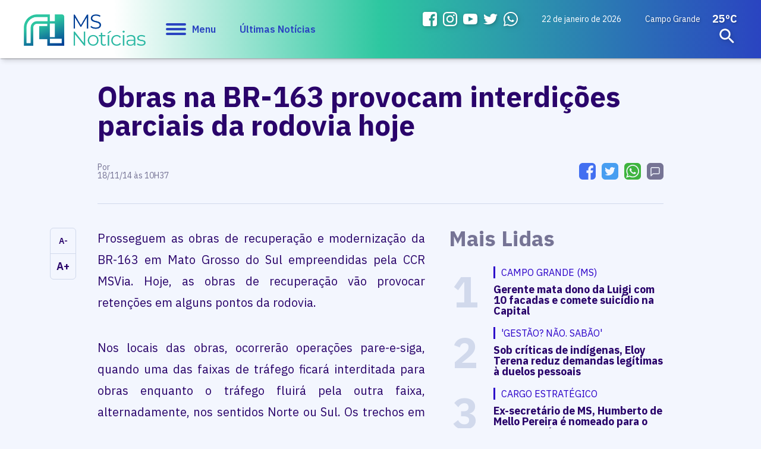

--- FILE ---
content_type: text/html; charset=utf-8
request_url: https://www.msnoticias.com.br/editorias/interior-mato-grosso-sul/obras-na-br-163-provocam-interdicoes-parciais-da-rodovia-hoje/47199/
body_size: 15241
content:
<!DOCTYPE html PUBLIC "-//W3C//DTD XHTML 1.0 Transitional//EN" "http://www.w3.org/TR/xhtml1/DTD/xhtml1-transitional.dtd"><html xmlns="http://www.w3.org/1999/xhtml"><head><title>Obras na BR-163 provocam interdições parciais da rodovia hoje  - MS Notícias</title>
<meta name="title" content="Obras na BR-163 provocam interdições parciais da rodovia hoje " /><link rel="canonical" href="https://www.msnoticias.com.br/editorias/interior-mato-grosso-sul/obras-na-br-163-provocam-interdicoes-parciais-da-rodovia-hoje/47199/" /><link rel="amphtml" href="https://www.msnoticias.com.br/noticia/amp/47199/obras-na-br-163-provocam-interdicoes-parciais-da-rodovia-hoje/" /><meta property="og:title" content="Obras na BR-163 provocam interdições parciais da rodovia hoje "/><meta property="og:image" content="https://www.msnoticias.com.br/application/themes/msnoticias.com.br/gfx/img-padrao.jpg"/><meta property="og:description" content=" Prosseguem as obras de recuperação e modernização da BR-163 em Mato Grosso do Sul empreendidas pela CCR MSVia. Hoje, as obras de recuperação vão provocar retenções em alguns pontos da rodovia. 
 Nos locais das obras,..."/><meta name="twitter:card" content="summary_large_image"><meta name="twitter:creator" content="@ms_jornal"><meta name="twitter:title" content="Obras na BR-163 provocam interdições parciais da rodovia hoje "><meta name="twitter:description" content=" Prosseguem as obras de recuperação e modernização da BR-163 em Mato Grosso do Sul empreendidas pela CCR MSVia. Hoje, as obras de recuperação vão provocar retenções em alguns pontos da rodovia. 
 Nos locais das obras,..."><meta name="twitter:image" content="https://www.msnoticias.com.br/application/themes/msnoticias.com.br/gfx/img-padrao.jpg"><meta property="fb:admins" content="1947911722026211"/><meta property="fb:admins" content="100005128845077"/><meta name="author" content="https://www.dothnews.com.br" /><meta name="owner" content="dothcom@dothcom.net" /><meta name="robots" content="index,follow"><meta http-equiv="Content-Language" content="pt-br" /><meta http-equiv="Content-Type" content="text/html; charset=utf-8" /><meta charset="UTF-8"><meta name="viewport" content="width=device-width, initial-scale=1, maximum-scale=1, user-scalable=no"><meta name="google-site-verification" content="0iNalQUftv0fC2zG1_zxHZ1pDucFxMmOhN4YG3DZb2M" /><meta name="apple-mobile-web-app-status-bar-style" content="black" /><meta name="apple-mobile-web-app-capable" content="yes" /><base href="https://www.msnoticias.com.br/" /><meta property="fb:pages" content="1400831083470263" /><link rel="apple-touch-icon" sizes="57x57" href="//www.msnoticias.com.br/application/themes/msnoticias.com.br/gfx/favicon-v2/apple-icon-57x57.png"><link rel="apple-touch-icon" sizes="60x60" href="//www.msnoticias.com.br/application/themes/msnoticias.com.br/gfx/favicon-v2/apple-icon-60x60.png"><link rel="apple-touch-icon" sizes="72x72" href="//www.msnoticias.com.br/application/themes/msnoticias.com.br/gfx/favicon-v2/apple-icon-72x72.png"><link rel="apple-touch-icon" sizes="76x76" href="//www.msnoticias.com.br/application/themes/msnoticias.com.br/gfx/favicon-v2/apple-icon-76x76.png"><link rel="apple-touch-icon" sizes="114x114" href="//www.msnoticias.com.br/application/themes/msnoticias.com.br/gfx/favicon-v2/apple-icon-114x114.png"><link rel="apple-touch-icon" sizes="120x120" href="//www.msnoticias.com.br/application/themes/msnoticias.com.br/gfx/favicon-v2/apple-icon-120x120.png"><link rel="apple-touch-icon" sizes="144x144" href="//www.msnoticias.com.br/application/themes/msnoticias.com.br/gfx/favicon-v2/apple-icon-144x144.png"><link rel="apple-touch-icon" sizes="152x152" href="//www.msnoticias.com.br/application/themes/msnoticias.com.br/gfx/favicon-v2/apple-icon-152x152.png"><link rel="apple-touch-icon" sizes="180x180" href="//www.msnoticias.com.br/application/themes/msnoticias.com.br/gfx/favicon-v2/apple-icon-180x180.png"><link rel="icon" type="image/png" sizes="192x192"  href="//www.msnoticias.com.br/application/themes/msnoticias.com.br/gfx/favicon-v2/android-icon-192x192.png"><link rel="icon" type="image/png" sizes="32x32" href="//www.msnoticias.com.br/application/themes/msnoticias.com.br/gfx/favicon-v2/favicon-32x32.png"><link rel="icon" type="image/png" sizes="96x96" href="//www.msnoticias.com.br/application/themes/msnoticias.com.br/gfx/favicon-v2/favicon-96x96.png"><link rel="icon" type="image/png" sizes="16x16" href="//www.msnoticias.com.br/application/themes/msnoticias.com.br/gfx/favicon-v2/favicon-16x16.png"><link href="//www.msnoticias.com.br/application/themes/msnoticias.com.br/gfx/favicon-v2/iphone5_splash.png" media="(device-width: 320px) and (device-height: 568px) and (-webkit-device-pixel-ratio: 2)" rel="apple-touch-startup-image" /><link href="//www.msnoticias.com.br/application/themes/msnoticias.com.br/gfx/favicon-v2/iphone6_splash.png" media="(device-width: 375px) and (device-height: 667px) and (-webkit-device-pixel-ratio: 2)" rel="apple-touch-startup-image" /><link href="//www.msnoticias.com.br/application/themes/msnoticias.com.br/gfx/favicon-v2/iphoneplus_splash.png" media="(device-width: 621px) and (device-height: 1104px) and (-webkit-device-pixel-ratio: 3)" rel="apple-touch-startup-image" /><link href="//www.msnoticias.com.br/application/themes/msnoticias.com.br/gfx/favicon-v2/iphonex_splash.png" media="(device-width: 375px) and (device-height: 812px) and (-webkit-device-pixel-ratio: 3)" rel="apple-touch-startup-image" /><link href="//www.msnoticias.com.br/application/themes/msnoticias.com.br/gfx/favicon-v2/iphonexr_splash.png" media="(device-width: 414px) and (device-height: 896px) and (-webkit-device-pixel-ratio: 2)" rel="apple-touch-startup-image" /><link href="//www.msnoticias.com.br/application/themes/msnoticias.com.br/gfx/favicon-v2/iphonexsmax_splash.png" media="(device-width: 414px) and (device-height: 896px) and (-webkit-device-pixel-ratio: 3)" rel="apple-touch-startup-image" /><link href="//www.msnoticias.com.br/application/themes/msnoticias.com.br/gfx/favicon-v2/ipad_splash.png" media="(device-width: 768px) and (device-height: 1024px) and (-webkit-device-pixel-ratio: 2)" rel="apple-touch-startup-image" /><link href="//www.msnoticias.com.br/application/themes/msnoticias.com.br/gfx/favicon-v2/ipadpro1_splash.png" media="(device-width: 834px) and (device-height: 1112px) and (-webkit-device-pixel-ratio: 2)" rel="apple-touch-startup-image" /><link href="//www.msnoticias.com.br/application/themes/msnoticias.com.br/gfx/favicon-v2/ipadpro3_splash.png" media="(device-width: 834px) and (device-height: 1194px) and (-webkit-device-pixel-ratio: 2)" rel="apple-touch-startup-image" /><link href="//www.msnoticias.com.br/application/themes/msnoticias.com.br/gfx/favicon-v2/ipadpro2_splash.png" media="(device-width: 1024px) and (device-height: 1366px) and (-webkit-device-pixel-ratio: 2)" rel="apple-touch-startup-image" /><meta name="msapplication-TileColor" content="#f3f6fe"><meta name="msapplication-TileImage" content="//www.msnoticias.com.br/application/themes/msnoticias.com.br/gfx/favicon-v2/ms-icon-144x144.png"><meta name="theme-color" content="#f3f6fe"><script type="text/javascript">SITE_URL = 'https://www.msnoticias.com.br/';STATIC_URL = 'https://www.msnoticias.com.br/application/themes/msnoticias.com.br/';CDN_URL = 'https://cdn.msnoticias.com.br/';CSRF_NAME = 'csrf_test_name';CSRF_HASH = 'd619a1ccf89f9ab2c1f1679098348963';var tmp_id = '';</script><link href="https://www.msnoticias.com.br/application/themes/msnoticias.com.br/gfx/faviconv2.ico" rel="SHORTCUT ICON" type="image/x-icon" /><!--BLOCO DE HEAD ADICIONAL--><!--CSS--><link rel="stylesheet" type="text/css" href="https://www.msnoticias.com.br/application/themes/msnoticias.com.br/css/padrao_v1560.css" media="all" /><link rel="stylesheet" type="text/css" href="//www.msnoticias.com.br/application/themes/msnoticias.com.br/js/fancybox-3.5.7/dist/jquery.fancybox.min.css"><style>.dv_carregar_noticias{min-height: 1px;}</style>
<style>
.dn_noticiasRelacionadas div.area{
	width: 300px;
}
.dn_noticiasRelacionadas div.area small a h3{
	display:block;
	margin-top:20px!important;
}
</style>
<!-- JS --><script src="https://www.msnoticias.com.br/application/themes/msnoticias.com.br/js/jquery-2.1.4.min.js"></script><script type="text/javascript" src="//www.msnoticias.com.br/application/themes/msnoticias.com.br/js/fancybox-3.5.7/dist/jquery.fancybox.min.js"></script><script async defer src="https://www.msnoticias.com.br/application/themes/msnoticias.com.br/js/jquery.validate.min.js"></script><script async defer src="https://www.msnoticias.com.br/application/themes/msnoticias.com.br/js/jquery.maskedinput.min.js"></script><script async defer src="https://www.msnoticias.com.br/application/themes/msnoticias.com.br/js/swfobject.js"></script><script async defer src="https://www.msnoticias.com.br/application/themes/msnoticias.com.br/js/jquery-ui/jquery.ui.widget.min.js"></script><script async defer src="https://www.msnoticias.com.br/application/themes/msnoticias.com.br/js/fileupload/jquery.iframe-transport.js"></script><script async defer src="https://www.msnoticias.com.br/application/themes/msnoticias.com.br/js/padrao_v1560.js"></script><script async defer src="https://apis.google.com/js/platform.js"></script><script>!function(d,s,id){var js,fjs=d.getElementsByTagName(s)[0],p=/^http:/.test(d.location)?'http':'https';if(!d.getElementById(id)){js=d.createElement(s);js.id=id;js.src=p+'://platform.twitter.com/widgets.js';fjs.parentNode.insertBefore(js,fjs);}}(document, 'script', 'twitter-wjs');</script>
	<script src="https://www.msnoticias.com.br/application/themes/msnoticias.com.br/js/jquery.appear.js?v=1560"></script>
<script async src="https://pagead2.googlesyndication.com/pagead/js/adsbygoogle.js?client=ca-pub-5602600575625288" crossorigin="anonymous"></script></head><body class="bodyTag"><a href="javascript:void(0);" class="fechaMenu"></a><!-- <script>

(function(i,s,o,g,r,a,m){i['GoogleAnalyticsObject']=r;i[r]=i[r]||function(){
(i[r].q=i[r].q||[]).push(arguments)},i[r].l=1*new Date();a=s.createElement(o),
m=s.getElementsByTagName(o)[0];a.async=1;a.src=g;m.parentNode.insertBefore(a,m)
})(window,document,'script','//www.google-analytics.com/analytics.js','ga');
ga('create', 'UA-58794115-1', 'auto');
ga('send', 'pageview');

</script> -->

<!-- Global site tag (gtag.js) - Google Analytics -->
<script async src="https://www.googletagmanager.com/gtag/js?id=UA-58794115-1"></script>
<script>

  window.dataLayer = window.dataLayer || [];
  function gtag(){dataLayer.push(arguments);}
  gtag('js', new Date());

  gtag('config', 'UA-58794115-1');
  gtag('config', 'G-MT19B5GKWC');

</script>

<!-- Google Tag Manager -->
<noscript><iframe src="//www.googletagmanager.com/ns.html?id=GTM-NCCHN8"
height="0" width="0" loading="lazy" style="display:none;visibility:hidden"></iframe></noscript>
<script>

(function(w,d,s,l,i){w[l]=w[l]||[];w[l].push({'gtm.start':
new Date().getTime(),event:'gtm.js'});var f=d.getElementsByTagName(s)[0],
j=d.createElement(s),dl=l!='dataLayer'?'&l='+l:'';j.async=true;j.src=
'//www.googletagmanager.com/gtm.js?id='+i+dl;f.parentNode.insertBefore(j,f);
})(window,document,'script','dataLayer','GTM-NCCHN8');

</script>
<!-- End Google Tag Manager --><div id="fb-root"></div>
<script async defer crossorigin="anonymous" src="https://connect.facebook.net/pt_BR/sdk.js#xfbml=1&version=v7.0" nonce="mNQWumkl"></script>
<header id="topo"><div class="container left middle"><div class="grid_1-5 left middle"><h1 class="logo"><a href="https://www.msnoticias.com.br/" class="logoMs" title="MS Notícias"><img src="https://www.msnoticias.com.br/application/themes/msnoticias.com.br/gfx/logo-ms-noticias.png" alt="MS Notícias"></a></h1><a href="javascript:void(0);" class="menuIcon"><div><span></span></div>Menu</a><a href="/ultimas-noticias/" class="ultNoticias">Últimas Notícias</a></div><div class="grid_1-5 right middle"><ul class="midiasTopo"><li><a href="https://www.facebook.com/msnoticiasonline/" target="_blank" class="face"><svg viewBox="0 0 20 20"><path fill-rule="evenodd" clip-rule="evenodd" d="M16.996,0H3C1.344,0,0,1.343,0,3v14c0,1.657,1.344,3,3,3h8v-8H9V9h2V8c0-2.575,1.7-5,3.996-5C16.096,3,16,3,17,3v3h-1.004C14.748,6,14,6.749,14,8v1h2.996l-1,3H14v8h2.996C18.652,20,20,18.657,20,17V3C20,1.343,18.652,0,16.996,0z"></path></svg></a></li><li><a href="https://www.instagram.com/msnoticias.site/" target="_blank" class="instagram"><svg viewBox="0 123.305 595.279 595.268"><path d="M492.237,262.065c0,19.728-15.994,35.717-35.717,35.717    c-19.724,0-35.718-15.989-35.718-35.717c0-19.728,15.994-35.717,35.718-35.717C476.247,226.349,492.237,242.338,492.237,262.065z     M297.64,520.157c-54.793,0-99.212-44.419-99.212-99.212c0-54.794,44.418-99.212,99.212-99.212s99.212,44.418,99.212,99.212    C396.852,475.738,352.434,520.157,297.64,520.157z M297.64,268.102c-84.413,0-152.843,68.43-152.843,152.843    c0,84.413,68.43,152.843,152.843,152.843s152.843-68.43,152.843-152.843C450.483,336.532,382.053,268.102,297.64,268.102z     M297.64,176.936c79.475,0,88.888,0.302,120.27,1.735c29.021,1.325,44.781,6.171,55.269,10.25    c13.892,5.399,23.807,11.85,34.224,22.267c10.418,10.413,16.868,20.328,22.268,34.224c4.074,10.487,8.925,26.249,10.25,55.268    c1.433,31.387,1.734,40.8,1.734,120.274c0,79.475-0.302,88.888-1.734,120.271c-1.325,29.02-6.172,44.78-10.25,55.268    c-5.399,13.892-11.85,23.807-22.268,34.224c-10.412,10.418-20.328,16.868-34.224,22.268c-10.487,4.074-26.248,8.925-55.269,10.25    c-31.382,1.433-40.795,1.734-120.27,1.734c-79.479,0-88.892-0.302-120.274-1.734c-29.02-1.325-44.78-6.171-55.268-10.25    c-13.892-5.399-23.807-11.85-34.225-22.268c-10.412-10.412-16.867-20.327-22.267-34.224c-4.074-10.487-8.925-26.248-10.25-55.268    c-1.433-31.388-1.735-40.801-1.735-120.271c0-79.474,0.303-88.887,1.735-120.274c1.325-29.02,6.171-44.781,10.25-55.268    c5.399-13.891,11.85-23.806,22.267-34.224c10.413-10.417,20.328-16.868,34.225-22.267c10.487-4.074,26.248-8.925,55.268-10.25    C208.753,177.238,218.165,176.936,297.64,176.936z M297.64,123.305c-80.832,0-90.971,0.344-122.716,1.791    c-31.68,1.447-53.319,6.479-72.247,13.836c-19.575,7.604-36.173,17.784-52.72,34.331c-16.547,16.547-26.728,33.146-34.331,52.72    c-7.357,18.933-12.39,40.567-13.836,72.248C0.344,329.974,0,340.112,0,420.945c0,80.832,0.344,90.971,1.79,122.716    c1.446,31.68,6.479,53.314,13.836,72.247c7.604,19.575,17.784,36.173,34.331,52.72s33.145,26.723,52.72,34.331    c18.933,7.357,40.567,12.39,72.247,13.836c31.745,1.446,41.884,1.79,122.716,1.79c80.833,0,90.971-0.344,122.716-1.79    c31.681-1.446,53.315-6.479,72.248-13.836c19.574-7.608,36.172-17.784,52.719-34.331s26.723-33.145,34.331-52.72    c7.357-18.933,12.39-40.567,13.836-72.247c1.446-31.745,1.79-41.884,1.79-122.716c0-80.833-0.344-90.971-1.79-122.716    c-1.446-31.68-6.479-53.315-13.836-72.248c-7.608-19.574-17.783-36.172-34.331-52.72c-16.547-16.547-33.145-26.722-52.719-34.331    c-18.933-7.357-40.567-12.389-72.248-13.836C388.611,123.649,378.473,123.305,297.64,123.305z"></path></svg></a></li><li><a href="https://www.youtube.com/@sitemsnoticias" target="_blank" class="youtube"><svg xmlns="http://www.w3.org/2000/svg" width="24" height="24" viewBox="0 0 24 24"><path d="M19.615 3.184c-3.604-.246-11.631-.245-15.23 0-3.897.266-4.356 2.62-4.385 8.816.029 6.185.484 8.549 4.385 8.816 3.6.245 11.626.246 15.23 0 3.897-.266 4.356-2.62 4.385-8.816-.029-6.185-.484-8.549-4.385-8.816zm-10.615 12.816v-8l8 3.993-8 4.007z"/></svg></a></li><li><a href="https://twitter.com/msnoticias_ms" target="_blank" class="twitter"><svg viewBox="0 0 20 20"><path d="M17.959,6.237c0.008,0.16,0.012,0.325,0.012,0.488c0,5.005-4.129,10.774-11.682,10.774c-2.318,0-4.479-0.626-6.296-1.7c0.321,0.037,0.649,0.053,0.98,0.053c1.924,0,3.696-0.605,5.097-1.621c-1.797-0.03-3.313-1.126-3.834-2.629c0.251,0.046,0.507,0.067,0.771,0.067c0.377,0,0.738-0.049,1.082-0.134c-1.879-0.347-3.295-1.88-3.295-3.713c0-0.017,0-0.032,0.002-0.049C1.349,8.06,1.982,8.229,2.655,8.25c-1.1-0.681-1.827-1.839-1.827-3.151c0-0.696,0.205-1.345,0.558-1.905C3.411,5.484,6.437,6.99,9.848,7.152c-0.067-0.28-0.104-0.571-0.104-0.865c0-2.092,1.837-3.787,4.107-3.787c1.18,0,2.248,0.461,2.996,1.196c0.936-0.168,1.816-0.484,2.607-0.916C19.15,3.663,18.5,4.404,17.648,4.872c0.832-0.092,1.623-0.294,2.359-0.596C19.459,5.035,18.762,5.702,17.959,6.237z"></path></svg></a></li><li><a href="https://api.whatsapp.com/send?phone=5567993098172" target="_blank" class="whats"><svg viewBox="0 0 512 512"><path d="m435.921875 74.351562c-48.097656-47.917968-112.082031-74.3242182-180.179687-74.351562-67.945313 0-132.03125 26.382812-180.445313 74.289062-48.5 47.988282-75.234375 111.761719-75.296875 179.339844v.078125.046875c.0078125 40.902344 10.753906 82.164063 31.152344 119.828125l-30.453125 138.417969 140.011719-31.847656c35.460937 17.871094 75.027343 27.292968 114.933593 27.308594h.101563c67.933594 0 132.019531-26.386719 180.441406-74.296876 48.542969-48.027343 75.289062-111.71875 75.320312-179.339843.019532-67.144531-26.820312-130.882813-75.585937-179.472657zm-180.179687 393.148438h-.089844c-35.832032-.015625-71.335938-9.011719-102.667969-26.023438l-6.621094-3.59375-93.101562 21.175782 20.222656-91.90625-3.898437-6.722656c-19.382813-33.425782-29.625-70.324219-29.625-106.71875.074218-117.800782 96.863281-213.75 215.773437-213.75 57.445313.023437 111.421875 22.292968 151.984375 62.699218 41.175781 41.03125 63.84375 94.710938 63.824219 151.152344-.046875 117.828125-96.855469 213.6875-215.800781 213.6875zm0 0"/><path d="m186.152344 141.863281h-11.210938c-3.902344 0-10.238281 1.460938-15.597656 7.292969-5.363281 5.835938-20.476562 19.941406-20.476562 48.628906s20.964843 56.40625 23.886718 60.300782c2.925782 3.890624 40.46875 64.640624 99.929688 88.011718 49.417968 19.421875 59.476562 15.558594 70.199218 14.585938 10.726563-.96875 34.613282-14.101563 39.488282-27.714844s4.875-25.285156 3.414062-27.722656c-1.464844-2.429688-5.367187-3.886719-11.214844-6.800782-5.851562-2.917968-34.523437-17.261718-39.886718-19.210937-5.363282-1.941406-9.261719-2.914063-13.164063 2.925781-3.902343 5.828125-15.390625 19.3125-18.804687 23.203125-3.410156 3.894531-6.824219 4.382813-12.675782 1.464844-5.851562-2.925781-24.5-9.191406-46.847656-29.050781-17.394531-15.457032-29.464844-35.167969-32.878906-41.003906-3.410156-5.832032-.363281-8.988282 2.570312-11.898438 2.628907-2.609375 6.179688-6.179688 9.105469-9.582031 2.921875-3.40625 3.753907-5.835938 5.707031-9.726563 1.949219-3.890625.972657-7.296875-.488281-10.210937-1.464843-2.917969-12.691406-31.75-17.894531-43.28125h.003906c-4.382812-9.710938-8.996094-10.039063-13.164062-10.210938zm0 0"/></svg></a></li></ul><small class="data">22 de janeiro de 2026 </small>


	<div class="climaTempo">
		<span>Campo Grande</span>
		<strong>25ºC</strong>
	</div>

 <form action="https://www.msnoticias.com.br/busca/" class="formBusca"><a href="javascript:void(0);" class="buscarMascara"></a><fieldset><input type="text" class="inputText" placeholder="Pesquisar..." name="q" value=""  autocomplete="off" /><div class="buscaBt"><input type="submit" class="buscaBt" value="ok"><svg viewBox="0 0 24 24"><path d="M15.5 14h-.79l-.28-.27c1.2-1.4 1.82-3.31 1.48-5.34-.47-2.78-2.79-5-5.59-5.34-4.23-.52-7.79 3.04-7.27 7.27.34 2.8 2.56 5.12 5.34 5.59 2.03.34 3.94-.28 5.34-1.48l.27.28v.79l4.25 4.25c.41.41 1.08.41 1.49 0 .41-.41.41-1.08 0-1.49L15.5 14zm-6 0C7.01 14 5 11.99 5 9.5S7.01 5 9.5 5 14 7.01 14 9.5 11.99 14 9.5 14z"/></svg></div></fieldset></form></div></div></header><nav class="menuPrincipal"><ul><a href="javascript:void(0);" class="menuIcon negativo"><div><span></span></div>Fechar</a><li><a  href="https://www.msnoticias.com.br/pagina-inicial/" title="" class="aMaster">Início</a></li><li><a  href="https://www.msnoticias.com.br/ultimas-noticias/" title="" class="aMaster">Últimas Notícias</a></li><li><strong>Editorias</strong><ul><li><a  href="https://www.msnoticias.com.br/editorias/politica-mato-grosso-sul/" title="Política">Política</a></li><li><a  href="https://www.msnoticias.com.br/policia/" title="Polícia">Polícia</a></li><li><a  href="https://www.msnoticias.com.br/editorias/noticias-campo-grande-ms/" title="Campo Grande">Campo Grande</a></li><li><a  href="https://www.msnoticias.com.br/editorias/interior-mato-grosso-sul/" title="Interior">Interior</a></li><li><a  href="https://www.msnoticias.com.br/editorias/economia-mato-grosso-sul/" title="Economia">Economia</a></li><li><a  href="https://www.msnoticias.com.br/esportes/" title="Esportes">Esportes</a></li><li><a  href="https://www.msnoticias.com.br/variedades/" title="Variedades">Variedades</a></li><li><a  href="https://www.msnoticias.com.br/editorias/noticias-brasil-mundo/" title="Brasil e Mundo">Brasil e Mundo</a></li><li><a  href="https://www.msnoticias.com.br/editorias/geral-ms-noticias/" title="Geral">Geral</a></li><li><a  href="https://www.msnoticias.com.br/editorias/entrevista-da-semana/" title="Entrevista da Semana">Entrevista da Semana</a></li><li><a  href="https://www.msnoticias.com.br/tvms/" title="TV MS">TV MS</a></li><li><a  href="https://www.msnoticias.com.br/editorias/agronegocios/" title="Agronegócios">Agronegócios</a></li><li><a  href="https://www.msnoticias.com.br/culinaria-do-dia/" title="Culinária do Dia">Culinária do Dia</a></li><li><a target="_blank" href="https://br.jooble.org/vagas-de-emprego-ofertas/Mato-Grosso-do-Sul" title="Vagas em Campo Grande">Vagas em Campo Grande</a></li></ul></li><li><a  href="https://www.msnoticias.com.br/atendimento/" title="Vagas em Campo Grande" class="aMaster">Nos envie um e-mail</a></li><li><a  href="https://www.msnoticias.com.br/eleicoes/" title="Vagas em Campo Grande" class="aMaster">Eleições</a></li><li><a  href="https://www.msnoticias.com.br/colunas/" title="Vagas em Campo Grande" class="aMaster">Colunistas</a></li><li><strong>Institucional</strong><ul><li><a href="https://www.msnoticias.com.br/canal/expediente/">Expediente</a></li><li><a href="https://www.msnoticias.com.br/midiakit/">Midia Kit</a></li><li><a href="https://www.msnoticias.com.br/atendimento/">Nos envie um e-mail</a></li><li><a href="https://www.msnoticias.com.br/canal/eleicoes/">Eleições</a></li><li><a href="https://www.msnoticias.com.br/tvms/">TV MS</a></li></ul></li><li><strong>Midias Sociais</strong><ul><li><a href="https://www.facebook.com/msnoticiasonline/" target="_blank" class="face"><svg viewBox="0 0 20 20"><path fill-rule="evenodd" clip-rule="evenodd" d="M16.996,0H3C1.344,0,0,1.343,0,3v14c0,1.657,1.344,3,3,3h8v-8H9V9h2V8c0-2.575,1.7-5,3.996-5C16.096,3,16,3,17,3v3h-1.004C14.748,6,14,6.749,14,8v1h2.996l-1,3H14v8h2.996C18.652,20,20,18.657,20,17V3C20,1.343,18.652,0,16.996,0z"></path></svg>Facebook</a></li><li><a href="https://www.instagram.com/msnoticias.site/" target="_blank" class="instagram"><svg viewBox="0 123.305 595.279 595.268"><path d="M492.237,262.065c0,19.728-15.994,35.717-35.717,35.717    c-19.724,0-35.718-15.989-35.718-35.717c0-19.728,15.994-35.717,35.718-35.717C476.247,226.349,492.237,242.338,492.237,262.065z     M297.64,520.157c-54.793,0-99.212-44.419-99.212-99.212c0-54.794,44.418-99.212,99.212-99.212s99.212,44.418,99.212,99.212    C396.852,475.738,352.434,520.157,297.64,520.157z M297.64,268.102c-84.413,0-152.843,68.43-152.843,152.843    c0,84.413,68.43,152.843,152.843,152.843s152.843-68.43,152.843-152.843C450.483,336.532,382.053,268.102,297.64,268.102z     M297.64,176.936c79.475,0,88.888,0.302,120.27,1.735c29.021,1.325,44.781,6.171,55.269,10.25    c13.892,5.399,23.807,11.85,34.224,22.267c10.418,10.413,16.868,20.328,22.268,34.224c4.074,10.487,8.925,26.249,10.25,55.268    c1.433,31.387,1.734,40.8,1.734,120.274c0,79.475-0.302,88.888-1.734,120.271c-1.325,29.02-6.172,44.78-10.25,55.268    c-5.399,13.892-11.85,23.807-22.268,34.224c-10.412,10.418-20.328,16.868-34.224,22.268c-10.487,4.074-26.248,8.925-55.269,10.25    c-31.382,1.433-40.795,1.734-120.27,1.734c-79.479,0-88.892-0.302-120.274-1.734c-29.02-1.325-44.78-6.171-55.268-10.25    c-13.892-5.399-23.807-11.85-34.225-22.268c-10.412-10.412-16.867-20.327-22.267-34.224c-4.074-10.487-8.925-26.248-10.25-55.268    c-1.433-31.388-1.735-40.801-1.735-120.271c0-79.474,0.303-88.887,1.735-120.274c1.325-29.02,6.171-44.781,10.25-55.268    c5.399-13.891,11.85-23.806,22.267-34.224c10.413-10.417,20.328-16.868,34.225-22.267c10.487-4.074,26.248-8.925,55.268-10.25    C208.753,177.238,218.165,176.936,297.64,176.936z M297.64,123.305c-80.832,0-90.971,0.344-122.716,1.791    c-31.68,1.447-53.319,6.479-72.247,13.836c-19.575,7.604-36.173,17.784-52.72,34.331c-16.547,16.547-26.728,33.146-34.331,52.72    c-7.357,18.933-12.39,40.567-13.836,72.248C0.344,329.974,0,340.112,0,420.945c0,80.832,0.344,90.971,1.79,122.716    c1.446,31.68,6.479,53.314,13.836,72.247c7.604,19.575,17.784,36.173,34.331,52.72s33.145,26.723,52.72,34.331    c18.933,7.357,40.567,12.39,72.247,13.836c31.745,1.446,41.884,1.79,122.716,1.79c80.833,0,90.971-0.344,122.716-1.79    c31.681-1.446,53.315-6.479,72.248-13.836c19.574-7.608,36.172-17.784,52.719-34.331s26.723-33.145,34.331-52.72    c7.357-18.933,12.39-40.567,13.836-72.247c1.446-31.745,1.79-41.884,1.79-122.716c0-80.833-0.344-90.971-1.79-122.716    c-1.446-31.68-6.479-53.315-13.836-72.248c-7.608-19.574-17.783-36.172-34.331-52.72c-16.547-16.547-33.145-26.722-52.719-34.331    c-18.933-7.357-40.567-12.389-72.248-13.836C388.611,123.649,378.473,123.305,297.64,123.305z"></path></svg>Instagram</a></li><li><a href="https://www.youtube.com/@sitemsnoticias" target="_blank" class="youtube"><svg xmlns="http://www.w3.org/2000/svg" width="24" height="24" viewBox="0 0 24 24"><path d="M19.615 3.184c-3.604-.246-11.631-.245-15.23 0-3.897.266-4.356 2.62-4.385 8.816.029 6.185.484 8.549 4.385 8.816 3.6.245 11.626.246 15.23 0 3.897-.266 4.356-2.62 4.385-8.816-.029-6.185-.484-8.549-4.385-8.816zm-10.615 12.816v-8l8 3.993-8 4.007z"/></svg>YouTube</a></li><li><a href="https://twitter.com/msnoticias_ms" target="_blank" class="twitter"><svg viewBox="0 0 20 20"><path d="M17.959,6.237c0.008,0.16,0.012,0.325,0.012,0.488c0,5.005-4.129,10.774-11.682,10.774c-2.318,0-4.479-0.626-6.296-1.7c0.321,0.037,0.649,0.053,0.98,0.053c1.924,0,3.696-0.605,5.097-1.621c-1.797-0.03-3.313-1.126-3.834-2.629c0.251,0.046,0.507,0.067,0.771,0.067c0.377,0,0.738-0.049,1.082-0.134c-1.879-0.347-3.295-1.88-3.295-3.713c0-0.017,0-0.032,0.002-0.049C1.349,8.06,1.982,8.229,2.655,8.25c-1.1-0.681-1.827-1.839-1.827-3.151c0-0.696,0.205-1.345,0.558-1.905C3.411,5.484,6.437,6.99,9.848,7.152c-0.067-0.28-0.104-0.571-0.104-0.865c0-2.092,1.837-3.787,4.107-3.787c1.18,0,2.248,0.461,2.996,1.196c0.936-0.168,1.816-0.484,2.607-0.916C19.15,3.663,18.5,4.404,17.648,4.872c0.832-0.092,1.623-0.294,2.359-0.596C19.459,5.035,18.762,5.702,17.959,6.237z"></path></svg>Twitter</a></li><li><a href="https://api.whatsapp.com/send?phone=5567993098172" target="_blank" class="whats"><svg viewBox="0 0 512 512"><path d="m435.921875 74.351562c-48.097656-47.917968-112.082031-74.3242182-180.179687-74.351562-67.945313 0-132.03125 26.382812-180.445313 74.289062-48.5 47.988282-75.234375 111.761719-75.296875 179.339844v.078125.046875c.0078125 40.902344 10.753906 82.164063 31.152344 119.828125l-30.453125 138.417969 140.011719-31.847656c35.460937 17.871094 75.027343 27.292968 114.933593 27.308594h.101563c67.933594 0 132.019531-26.386719 180.441406-74.296876 48.542969-48.027343 75.289062-111.71875 75.320312-179.339843.019532-67.144531-26.820312-130.882813-75.585937-179.472657zm-180.179687 393.148438h-.089844c-35.832032-.015625-71.335938-9.011719-102.667969-26.023438l-6.621094-3.59375-93.101562 21.175782 20.222656-91.90625-3.898437-6.722656c-19.382813-33.425782-29.625-70.324219-29.625-106.71875.074218-117.800782 96.863281-213.75 215.773437-213.75 57.445313.023437 111.421875 22.292968 151.984375 62.699218 41.175781 41.03125 63.84375 94.710938 63.824219 151.152344-.046875 117.828125-96.855469 213.6875-215.800781 213.6875zm0 0"/><path d="m186.152344 141.863281h-11.210938c-3.902344 0-10.238281 1.460938-15.597656 7.292969-5.363281 5.835938-20.476562 19.941406-20.476562 48.628906s20.964843 56.40625 23.886718 60.300782c2.925782 3.890624 40.46875 64.640624 99.929688 88.011718 49.417968 19.421875 59.476562 15.558594 70.199218 14.585938 10.726563-.96875 34.613282-14.101563 39.488282-27.714844s4.875-25.285156 3.414062-27.722656c-1.464844-2.429688-5.367187-3.886719-11.214844-6.800782-5.851562-2.917968-34.523437-17.261718-39.886718-19.210937-5.363282-1.941406-9.261719-2.914063-13.164063 2.925781-3.902343 5.828125-15.390625 19.3125-18.804687 23.203125-3.410156 3.894531-6.824219 4.382813-12.675782 1.464844-5.851562-2.925781-24.5-9.191406-46.847656-29.050781-17.394531-15.457032-29.464844-35.167969-32.878906-41.003906-3.410156-5.832032-.363281-8.988282 2.570312-11.898438 2.628907-2.609375 6.179688-6.179688 9.105469-9.582031 2.921875-3.40625 3.753907-5.835938 5.707031-9.726563 1.949219-3.890625.972657-7.296875-.488281-10.210937-1.464843-2.917969-12.691406-31.75-17.894531-43.28125h.003906c-4.382812-9.710938-8.996094-10.039063-13.164062-10.210938zm0 0"/></svg>WhatsApp</a></li></ul></li><small class="copy">© MS Notícias. Todos os Direitos Reservados.</small><div class="ass"><span><small>Plataforma</small><a href="https://www.dothnews.com.br/?utm_source=https://www.msnoticias.com.br/" class="dothnews" title="Plataforma DothNews"><svg viewBox="0 0 318.724 39.655"><path d="M14.187,0.872H0V38.85c0,0,13.738,0,14.187,0c10.477,0,18.989-8.803,18.989-18.988C33.176,9.457,24.591,0.872,14.187,0.872z M14.187,30.773H8.076V8.947h6.111c5.966,0,10.913,5.021,10.913,10.914C25.1,25.826,20.08,30.773,14.187,30.773z M55.038,0.073c-9.822-0.291-18.261,9.021-18.116,19.789c-0.146,10.694,8.294,20.007,18.116,19.789c9.822,0.218,18.261-9.095,18.116-19.789C73.299,9.095,64.86-0.218,55.038,0.073z M61.877,28.52c-1.819,2.401-4.147,3.565-6.839,3.565s-4.947-1.164-6.839-3.565c-1.819-2.401-2.765-5.238-2.765-8.657c0-6.693,4.292-12.223,9.604-12.223c2.692,0,4.947,1.236,6.839,3.637c1.892,2.401,2.837,5.238,2.837,8.586C64.714,23.281,63.769,26.118,61.877,28.52z M76.099,0.873h35.577v8.075h-13.75v29.902h-8.076V8.948h-13.75V0.873z M142.812,0.873h8.148v37.978h-8.148V23.863h-16.15v14.987h-8.076V0.873h8.076v14.915h16.15V0.873z M181.698,0.873h8.148v37.978h-6.475l-17.826-22.699v22.699h-8.075V0.873h6.475l17.751,22.772V0.873z M196.757,0.837h24.227v8.075h-16.152v6.84h16.152v8.075h-16.152v6.911h16.152v8.076h-24.227V0.837z M277.003,0.873h8.656l-18.406,38.778h-1.6l-8.877-18.771l-8.875,18.771h-1.674L227.894,0.873h8.658l10.549,22.99l5.457-11.932l-5.238-11.059h8.656l10.477,22.99L277.003,0.873z M318.724,27.282c0,7.785-7.42,12.369-15.787,12.369c-5.893,0-11.131-1.528-15.787-4.512l1.164-6.693c5.457,2.547,10.113,3.783,14.041,3.783c3.855,0,7.131-1.164,7.131-4.074c0-1.309-1.455-2.4-4.293-3.346c-2.838-0.946-5.602-1.893-8.439-2.766c-2.766-0.945-5.166-2.182-7.203-3.783c-2.037-1.673-3.055-3.928-3.055-6.766C286.495,5.238,293.042,0,301.263,0c5.604,0,11.205,1.673,16.371,4.947l-2.838,6.038c-3.783-1.891-8.73-3.564-12.369-3.564c-4.438,0-6.619,1.383-6.619,3.711c0,1.236,1.381,2.328,4.219,3.346c2.838,0.946,5.602,1.893,8.367,2.766c2.838,0.873,5.238,2.109,7.275,3.637C317.706,22.408,318.724,24.591,318.724,27.282z"></path></svg></a></span><span><small>Desenvolvimento</small><a href="http://www.dothcom.net/?utm_source=https://www.msnoticias.com.br/" class="dothcom" title="Desenvolvido por dothCom"><svg viewBox="0 0 632.433 176.658"><path d="M225.896,106.16h-13.812c-6.852,0-12.276,1.66-16.274,4.979c-6.139,5.066-9.208,12.188-9.208,21.358c0,5.568,1.035,10.314,3.104,14.24c3.07,5.782,7.745,9.656,14.027,11.617c2.569,0.786,6.424,1.179,11.562,1.179h25.269V86.46h-14.669V106.16z M225.896,148.13h-10.6c-3.318,0-6.175-0.89-8.564-2.675c-3.463-2.605-5.193-6.924-5.193-12.957c0-4.175,1.035-7.602,3.104-10.278c2.427-3.104,5.978-4.658,10.653-4.658h10.6V148.13z M279.645,105.356c-9.352,0.107-16.507,2.928-21.468,8.459c-4.462,4.961-6.691,11.188-6.691,18.683c0,8.779,2.319,15.508,6.959,20.183c5.068,5.104,12.062,7.655,20.986,7.655c8.637,0,15.435-2.283,20.396-6.853c5.425-4.959,8.138-11.615,8.138-19.968c0-7.85-2.16-14.382-6.477-19.594C296.774,108.213,289.494,105.356,279.645,105.356z M279.858,149.095c-5.068,0-8.799-1.963-11.188-5.889c-1.428-2.319-2.142-5.71-2.142-10.172c0-10.957,4.408-16.435,13.223-16.435c8.78,0.105,13.17,5.495,13.17,16.167C292.921,143.652,288.567,149.095,279.858,149.095z M336.819,86.46h-14.67v19.7h-9.314v11.401h9.314v21.95c0,7.21,1.348,12.35,4.043,15.419c2.693,3.069,7.217,4.604,13.57,4.604h10.654V148.13h-5.782c-3.141,0-5.335-0.874-6.585-2.622c-0.822-1.178-1.23-4.033-1.23-8.566v-19.38h13.598V106.16h-13.598V86.46z M406.896,110.817c-1.749-1.714-3.892-2.917-6.425-3.613c-2.534-0.695-6.013-1.044-10.439-1.044h-15.097v-19.7h-14.668v73.074h14.668v-41.973h11.938c4.14,0.037,6.94,0.841,8.405,2.41c0.785,0.856,1.312,1.893,1.578,3.104c0.269,1.215,0.402,3.249,0.402,6.104v30.354h14.668v-33.246C411.891,119.045,410.214,113.887,406.896,110.817z M438.776,89.511c-4.625,2.034-8.309,5.265-11.057,9.688c-3.82,6.176-5.729,14.169-5.729,23.985c0,8.173,1.248,15.024,3.748,20.557c3.783,8.28,10.152,13.295,19.111,15.043c2.568,0.5,6.281,0.75,11.137,0.75h25.48v-13.01h-22.377c-6.174,0-10.727-1.178-13.652-3.533c-4.174-3.391-6.262-10.474-6.262-21.253c0-8.065,1.338-13.633,4.014-16.703c3.248-3.711,8.352-5.567,15.311-5.567h22.967V86.46h-24.732C449.382,86.46,443.396,87.478,438.776,89.511z M516.8,105.356c-9.352,0.107-16.506,2.928-21.467,8.459c-4.463,4.961-6.691,11.188-6.691,18.683c0,8.779,2.318,15.508,6.959,20.183c5.066,5.104,12.062,7.655,20.984,7.655c8.639,0,15.436-2.283,20.396-6.853c5.426-4.959,8.139-11.615,8.139-19.968c0-7.85-2.16-14.382-6.479-19.594C533.933,108.213,526.651,105.356,516.8,105.356z M517.015,149.095c-5.068,0-8.797-1.963-11.189-5.889c-1.428-2.319-2.141-5.71-2.141-10.172c0-10.957,4.406-16.435,13.223-16.435c8.779,0.105,13.17,5.495,13.17,16.167C530.077,143.652,525.722,149.095,517.015,149.095z M627.616,111.085c-1.713-1.855-3.846-3.14-6.396-3.854c-2.553-0.714-6.291-1.07-11.217-1.07H556.04v53.374h14.67v-41.973h15.793v41.973h14.668v-41.973h7.816c3.104,0,5.406,0.733,6.904,2.196c0.785,0.821,1.293,1.731,1.525,2.73s0.348,2.783,0.348,5.354v31.692h14.668V125.54C632.433,119.401,630.827,114.583,627.616,111.085z"></path><path fill-rule="evenodd" clip-rule="evenodd" d="M168.897,39.312c-5.573,3.074-8.637,3.505-13.585,3.997c6.448-3.111,11.39-6.226,13.634-9.339c-0.077-5.422-0.514-10.736-1.166-14.865c-1.914,2.067-3.982,3.273-6.194,3.694c2.999-2.658,5.161-5.177,5.478-7.384c-0.239-0.992-0.494-1.833-0.763-2.5C162.637,4.034,156.37,0,148.888,0c-2.85,0-5.877,0.586-9.002,1.711c-1.99,1.276-4.562,6.647-7.4,13.887c-0.161-4.574-0.077-8.132,0.513-10.632c-2.974,1.729-5.987,3.893-8.979,6.45c-0.871,1.279-0.434,7.228-0.212,8.915c-0.387-0.664-2.688-5.837-2.305-6.666c-2.135,1.995-4.255,4.19-6.329,6.569c-5.836,6.328-12.268,13.234-18.894,20.335c-1.396,1.508-2.072,6.043-2.347,12.274c-1.452-2.44-1.95-5.163-1.491-8.168C76.925,61.284,60.75,78.536,48.822,91.644c-1.295,4.075-0.479,9.059,1.643,14.606c-2.805-2.081-4.879-5.263-6.22-9.545c-3.172,3.529-5.912,6.637-8.092,9.199c-10.22,13.43-15.281,26.863-12.805,40.295c0.353,2.976,0.871,5.567,2.004,10.009l-23.84,20.45c10.404-3.14,20.369-9.721,29.792-16.219c5.587,2.597,12.219,3.62,19.33,3.924c18.67-1.105,31.897-5.832,43.222-12.958c-11.627-2.381-14.08-3.692-20.256-7.77c10.309,2.56,17.771,3.383,23.891,3.383c0.968,0,1.901-0.021,2.807-0.059c8.625-6.452,16.466-14.312,25.368-22.941c14.244-12.626,29.104-35.996,37.215-57.31c-3.625,0.175-6.952,0.278-9.841,0.278c-4.265,0-7.568-0.227-9.447-0.788c9.242-2.357,20.466-4.943,22.291-8.333c0.782-2.64,1.437-5.219,1.943-7.701C168.433,46.951,168.772,43.196,168.897,39.312z"></path><g><path fill-rule="evenodd" clip-rule="evenodd" d="M44.245,96.705c-3.172,3.529-5.912,6.637-8.092,9.199c-7.971,10.475-12.783,20.951-13.349,31.428c0.896-0.315,1.798-0.656,2.704-1.029c10.591-5.682,17.031-12.008,21.713-19.218c-7.422,1.746-9.207,1.643-13.909,0.932c7.762-1.492,12.671-3.313,16.47-5.262c3.29-6.093,5.743-12.791,8.609-20.227c2.008-4.591,3.582-10.269,4.681-16.369c-5.144,5.545-9.974,10.784-14.25,15.484c-1.295,4.075-0.479,9.059,1.643,14.606C47.66,104.169,45.586,100.987,44.245,96.705z"></path><path fill-rule="evenodd" clip-rule="evenodd" d="M8.56,138.362l-8.39,18.363c5.222-4.64,9.259-11.165,13.004-17.498c1.327,0.003,2.677-0.14,4.042-0.382c0.114-11.662,4.92-23.606,14.56-36.273l0.091-0.118l0.097-0.113c2.115-2.488,4.794-5.535,8.189-9.312l6.456-7.186l0.015,0.048c5.295-5.796,11.363-12.352,17.739-19.201c0.557-5.966,0.668-12.019,0.277-17.628c-5.122,2.674-9.298,4.605-11.389,4.905c4.755-3.87,10.605-8.404,10.756-10.874c-0.257-1.751-0.57-3.432-0.945-5.018c-0.512-2.037-1.327-4.318-2.301-6.619c-2.424,3.298-4.094,4.373-6.847,5.997c2.923-3.555,4.964-6.703,5.433-9.124c-1.507-3.144-3.196-6.125-4.689-8.356c-0.559,1.722-1.441,2.983-2.617,3.825c1.034-2.358,1.615-4.412,1.204-5.785c-0.408-0.514-0.784-0.937-1.119-1.252c-6.26-5.789-12.92-4.849-18.433,0.588c-0.816,1.281-0.866,5.109-0.569,10.096c-1.328-2.622-2.238-4.721-2.568-6.337c-1.109,1.584-2.148,3.371-3.098,5.331c-0.2,0.673,0.729,4.099,1.028,4.344c-0.568-0.211-1.838-2.031-1.915-2.399c-0.857,1.997-1.628,4.151-2.296,6.438c-1.696,5.267-3.585,11.028-5.535,16.958c-0.408,1.258,0.422,4.085,1.943,7.793c-1.507-1.03-2.531-2.485-3.074-4.361c-4.57,13.873-9.354,28.3-12.774,39.163c0.345,2.728,2.164,5.414,4.898,8.077c-2.198-0.457-4.266-1.754-6.203-3.89c-0.899,2.912-1.657,5.466-2.238,7.548c-2.339,10.592-1.668,19.792,3.4,26.959C5.699,134.708,6.7,136.08,8.56,138.362z"></path></g></svg></a></span></div></ul></nav><div class="spacer40"></div><div class="container top blocoBody">
</div><div class="container detNotContainer top center blocoBody"><section class="grid_3 top left detNoticia"><div class="tituloNoticia"><h1>Obras na BR-163 provocam interdições parciais da rodovia hoje </h1></div><div class="spacer40"></div><div class="descricaoNoticia"><aside class="dataAutor"><span>Por</span><strong> </strong><small>18/11/14 às 10H37</small></aside><div class="compartilhaComenta"><a href="https://www.facebook.com/sharer/sharer.php?u=https://www.msnoticias.com.br/editorias/interior-mato-grosso-sul/obras-na-br-163-provocam-interdicoes-parciais-da-rodovia-hoje/47199/" rel="nofollow" target="_blank" class="facebook"><svg viewBox="0 0 20 20"><path fill-rule="evenodd" clip-rule="evenodd" d="M16.996,0H3C1.344,0,0,1.343,0,3v14c0,1.657,1.344,3,3,3h8v-8H9V9h2V8c0-2.575,1.7-5,3.996-5C16.096,3,16,3,17,3v3h-1.004C14.748,6,14,6.749,14,8v1h2.996l-1,3H14v8h2.996C18.652,20,20,18.657,20,17V3C20,1.343,18.652,0,16.996,0z"></path></svg></a><a href="https://twitter.com/intent/tweet?&text=Obras na BR-163 provocam interdições parciais da rodovia hoje &url=https://www.msnoticias.com.br/editorias/interior-mato-grosso-sul/obras-na-br-163-provocam-interdicoes-parciais-da-rodovia-hoje/47199/" target="_blank" class="twitter"><svg viewBox="0 0 40 40"><path fill-rule="evenodd" clip-rule="evenodd" d="M0,0v40h40V0H0z M29.928,14.979c0.009,0.214,0.015,0.435,0.015,0.652c0,6.673-5.157,14.366-14.584,14.366c-2.895,0-5.592-0.835-7.86-2.267c0.401,0.049,0.812,0.07,1.224,0.07c2.401,0,4.614-0.808,6.362-2.16c-2.243-0.042-4.135-1.503-4.785-3.508c0.312,0.061,0.633,0.091,0.962,0.091c0.47,0,0.672-0.065,1.101-0.179C10.018,21.582,8,19.54,8,17.095c0-0.022,0-0.043,0-0.065c1,0.38,1.731,0.605,2.571,0.633c-1.373-0.907-2.155-2.452-2.155-4.202c0-0.927,0.317-1.793,0.757-2.54c2.529,3.054,6.339,5.062,10.597,5.278c-0.084-0.372-0.114-0.761-0.114-1.153c0-2.789,2.301-5.049,5.134-5.049c1.475,0,2.812,0.614,3.746,1.595c1.168-0.226,2.269-0.646,3.258-1.222c-0.382,1.178-1.193,2.166-2.256,2.789c1.039-0.122,2.026-0.393,2.946-0.794C31.799,13.378,30.928,14.268,29.928,14.979z"></path></svg></a><a href="https://api.whatsapp.com/send?l=pt_br&text=Obras na BR-163 provocam interdições parciais da rodovia hoje  - https%3A%2F%2Fwww.msnoticias.com.br%2Feditorias%2Finterior-mato-grosso-sul%2Fobras-na-br-163-provocam-interdicoes-parciais-da-rodovia-hoje%2F47199%2F" target="_blank" class="whats"><svg viewBox="0 0 512 512"><path fill-rule="evenodd" clip-rule="evenodd" d="M259.636,87.032c-91.041,0-165.094,73.492-165.094,163.82c0,35.841,11.684,69.042,31.446,96.046l-20.622,60.831l63.442-20.164c26.071,17.113,57.292,27.098,90.826,27.098c91.029,0,165.094-73.485,165.094-163.812S350.665,87.032,259.636,87.032z M355.98,318.431c-4.019,11.157-23.674,21.913-32.488,22.701c-8.826,0.807-8.826,7.176-57.773-11.938c-48.93-19.13-79.813-68.925-82.219-72.103c-2.409-3.184-19.652-25.891-19.652-49.396c0-23.5,12.432-35.05,16.842-39.833c4.408-4.775,9.625-5.974,12.835-5.974c3.215,0,6.42,0.4,9.23,0.4c2.813,0,6.814-1.593,10.825,7.967c4.012,9.56,13.642,33.066,14.845,35.449c1.198,2.396,2.011,5.182,0.398,8.371c-1.602,3.188-2.401,5.175-4.809,7.97c-2.41,2.782-5.058,6.215-7.225,8.363c-2.407,2.378-4.918,4.961-2.109,9.74c2.809,4.786,12.471,20.414,26.778,33.072c18.386,16.273,33.902,21.314,38.708,23.702c4.817,2.391,7.617,1.991,10.426-1.2c2.814-3.187,12.038-13.931,15.242-18.72c3.207-4.778,6.42-3.979,10.839-2.385c4.404,1.588,28.076,13.146,32.894,15.534c4.806,2.384,8.015,3.581,9.225,5.57C359.989,297.712,359.989,307.281,355.98,318.431z M0,0v512h512V0H0z M259.636,445.697c-34.431,0-66.776-8.802-94.92-24.242L56,456l35.438-104.544c-17.878-29.367-28.173-63.801-28.173-100.605C63.265,143.235,151.181,56,259.635,56C368.087,56.001,456,143.236,456,250.853C456,358.462,368.087,445.697,259.636,445.697z"></path></svg></a><a href="https://www.msnoticias.com.br/editorias/interior-mato-grosso-sul/obras-na-br-163-provocam-interdicoes-parciais-da-rodovia-hoje/47199/#comentar" class="comenta"><svg viewBox="0 0 40 40"><path fill-rule="evenodd" clip-rule="evenodd" d="M0,0v40h40V0H0z M31,23.801C31,25.744,29.823,27,28,27H15.414l-4.708,4.709c-0.191,0.191-0.447,0.293-0.707,0.293c-0.129,0-0.259-0.025-0.383-0.076c-0.374-0.155-0.618-0.52-0.617-0.925L9.01,13.399c0-1.875,1.52-3.399,3.389-3.399h15.203C29.477,10,31,11.523,31,13.398V23.801z M29,13.398v10.402C29,25,28.325,25,28,25H15c-0.265,0-0.52,0.105-0.707,0.293L11,28.586l0.01-15.187c0-0.772,0.623-1.399,1.389-1.399h15.203C28.374,12,29,12.626,29,13.398z"></path></svg></a></div></div><article class="textNoticia alpha top grid_2">
				<article class="textoArea">
					<div class="tamanhoFonte">
						<a class="dominui" href="javascript:void(0);" data-acao="diminuir">A-</a>
						<a class="aumenta" href="javascript:void(0);" data-acao="aumentar">A+</a>
					</div>

					
					

					
					

																																													
					<p style="text-align: justify;">Prosseguem as obras de recupera&ccedil;&atilde;o e moderniza&ccedil;&atilde;o da BR-163 em Mato Grosso do Sul empreendidas pela CCR MSVia. Hoje, as obras de recupera&ccedil;&atilde;o v&atilde;o provocar reten&ccedil;&otilde;es em alguns pontos da rodovia.<p style="text-align: justify;">Nos locais das obras, ocorrer&atilde;o opera&ccedil;&otilde;es pare-e-siga, quando uma das faixas de tr&aacute;fego ficar&aacute; interditada para obras enquanto o tr&aacute;fego fluir&aacute; pela outra faixa, alternadamente, nos sentidos Norte ou Sul. Os trechos em obras est&atilde;o sinalizados.&nbsp;Em fun&ccedil;&atilde;o das interdi&ccedil;&otilde;es parciais, &eacute; poss&iacute;vel que esses locais apresentem congestionamentos.</p><p style="text-align: justify;">A CCR MSVia alerta aos motoristas para que redobrem a aten&ccedil;&atilde;o e reduzam a velocidade na aproxima&ccedil;&atilde;o dos trechos em obras, respeitem a sinaliza&ccedil;&atilde;o e tenham cuidado com a presen&ccedil;a de oper&aacute;rios nas imedia&ccedil;&otilde;es da pista.</p><p style="text-align: justify;">Pontos de obras no pavimento com opera&ccedil;&atilde;o pare-e-siga:</p><p style="text-align: justify;"><b>Pedro Gomes</b>&nbsp;<b>/ Coxim&nbsp;</b>&ndash; no km 755;</p><p style="text-align: justify;"><b>Coxim&nbsp;</b>&ndash; no km 735;</p><p style="text-align: justify;"><b>S&atilde;o Gabriel do Oeste</b>&nbsp;- entre os kms 648 e 637;</p><b>Bandeirantes</b><p>&nbsp;- entre os kms 566 e 562;

<b>Jaraguari&nbsp;</b>- entre os kms 535 e 531

<b>Campo Grande (2)&nbsp;</b>- entre os kms 451 e 448;

- entre os kms 427 e 425

<b>Douradina&nbsp;</b>&ndash; entre os kms km 307 e 304;

Helo&iacute;sa Lazarini</p></p>




					
					
									</article>
				
				
				
				
				
				<div class="spacer40"></div>

				<div class="compartilhar"><a href="atendimento/" class="reportar"><svg viewBox="0 0 24 24"><path d="M12 2C6.48 2 2 6.48 2 12s4.48 10 10 10 10-4.48 10-10S17.52 2 12 2zM4 12c0-4.42 3.58-8 8-8 1.85 0 3.55.63 4.9 1.69L5.69 16.9C4.63 15.55 4 13.85 4 12zm8 8c-1.85 0-3.55-.63-4.9-1.69L18.31 7.1C19.37 8.45 20 10.15 20 12c0 4.42-3.58 8-8 8z"/></svg>Reportar Erro</a><div><div class="gNewsFollow"><a href="https://news.google.com/publications/CAAqLQgKIidDQklTRndnTWFoTUtFVzF6Ym05MGFXTnBZWE11WTI5dExtSnlLQUFQAQ?hl=pt-BR" target="_blank"><div><img src="https://www.msnoticias.com.br/application/themes/msnoticias.com.br/gfx/google_News.png" alt="MS Noticias no Google News" loading="lazy"></div></a></div><a href="https://www.facebook.com/sharer/sharer.php?u=https://www.msnoticias.com.br/editorias/interior-mato-grosso-sul/obras-na-br-163-provocam-interdicoes-parciais-da-rodovia-hoje/47199/" rel="nofollow" target="_blank" class="facebook"><svg viewBox="0 0 20 20"><path fill-rule="evenodd" clip-rule="evenodd" d="M16.996,0H3C1.344,0,0,1.343,0,3v14c0,1.657,1.344,3,3,3h8v-8H9V9h2V8c0-2.575,1.7-5,3.996-5C16.096,3,16,3,17,3v3h-1.004C14.748,6,14,6.749,14,8v1h2.996l-1,3H14v8h2.996C18.652,20,20,18.657,20,17V3C20,1.343,18.652,0,16.996,0z"></path></svg></a><a href="https://twitter.com/intent/tweet?&text=Obras na BR-163 provocam interdições parciais da rodovia hoje &url=https://www.msnoticias.com.br/editorias/interior-mato-grosso-sul/obras-na-br-163-provocam-interdicoes-parciais-da-rodovia-hoje/47199/" target="_blank" class="twitter"><svg viewBox="0 0 40 40"><path fill-rule="evenodd" clip-rule="evenodd" d="M0,0v40h40V0H0z M29.928,14.979c0.009,0.214,0.015,0.435,0.015,0.652c0,6.673-5.157,14.366-14.584,14.366c-2.895,0-5.592-0.835-7.86-2.267c0.401,0.049,0.812,0.07,1.224,0.07c2.401,0,4.614-0.808,6.362-2.16c-2.243-0.042-4.135-1.503-4.785-3.508c0.312,0.061,0.633,0.091,0.962,0.091c0.47,0,0.672-0.065,1.101-0.179C10.018,21.582,8,19.54,8,17.095c0-0.022,0-0.043,0-0.065c1,0.38,1.731,0.605,2.571,0.633c-1.373-0.907-2.155-2.452-2.155-4.202c0-0.927,0.317-1.793,0.757-2.54c2.529,3.054,6.339,5.062,10.597,5.278c-0.084-0.372-0.114-0.761-0.114-1.153c0-2.789,2.301-5.049,5.134-5.049c1.475,0,2.812,0.614,3.746,1.595c1.168-0.226,2.269-0.646,3.258-1.222c-0.382,1.178-1.193,2.166-2.256,2.789c1.039-0.122,2.026-0.393,2.946-0.794C31.799,13.378,30.928,14.268,29.928,14.979z"></path></svg></a><a href="https://api.whatsapp.com/send?l=pt_br&text=Obras na BR-163 provocam interdições parciais da rodovia hoje  - https%3A%2F%2Fwww.msnoticias.com.br%2Feditorias%2Finterior-mato-grosso-sul%2Fobras-na-br-163-provocam-interdicoes-parciais-da-rodovia-hoje%2F47199%2F" target="_blank" class="whats"><svg viewBox="0 0 512 512"><path fill-rule="evenodd" clip-rule="evenodd" d="M259.636,87.032c-91.041,0-165.094,73.492-165.094,163.82c0,35.841,11.684,69.042,31.446,96.046l-20.622,60.831l63.442-20.164c26.071,17.113,57.292,27.098,90.826,27.098c91.029,0,165.094-73.485,165.094-163.812S350.665,87.032,259.636,87.032z M355.98,318.431c-4.019,11.157-23.674,21.913-32.488,22.701c-8.826,0.807-8.826,7.176-57.773-11.938c-48.93-19.13-79.813-68.925-82.219-72.103c-2.409-3.184-19.652-25.891-19.652-49.396c0-23.5,12.432-35.05,16.842-39.833c4.408-4.775,9.625-5.974,12.835-5.974c3.215,0,6.42,0.4,9.23,0.4c2.813,0,6.814-1.593,10.825,7.967c4.012,9.56,13.642,33.066,14.845,35.449c1.198,2.396,2.011,5.182,0.398,8.371c-1.602,3.188-2.401,5.175-4.809,7.97c-2.41,2.782-5.058,6.215-7.225,8.363c-2.407,2.378-4.918,4.961-2.109,9.74c2.809,4.786,12.471,20.414,26.778,33.072c18.386,16.273,33.902,21.314,38.708,23.702c4.817,2.391,7.617,1.991,10.426-1.2c2.814-3.187,12.038-13.931,15.242-18.72c3.207-4.778,6.42-3.979,10.839-2.385c4.404,1.588,28.076,13.146,32.894,15.534c4.806,2.384,8.015,3.581,9.225,5.57C359.989,297.712,359.989,307.281,355.98,318.431z M0,0v512h512V0H0z M259.636,445.697c-34.431,0-66.776-8.802-94.92-24.242L56,456l35.438-104.544c-17.878-29.367-28.173-63.801-28.173-100.605C63.265,143.235,151.181,56,259.635,56C368.087,56.001,456,143.236,456,250.853C456,358.462,368.087,445.697,259.636,445.697z"></path></svg></a><a href="https://www.msnoticias.com.br/editorias/interior-mato-grosso-sul/obras-na-br-163-provocam-interdicoes-parciais-da-rodovia-hoje/47199/#comentar" class="comenta"><svg viewBox="0 0 40 40"><path fill-rule="evenodd" clip-rule="evenodd" d="M0,0v40h40V0H0z M31,23.801C31,25.744,29.823,27,28,27H15.414l-4.708,4.709c-0.191,0.191-0.447,0.293-0.707,0.293c-0.129,0-0.259-0.025-0.383-0.076c-0.374-0.155-0.618-0.52-0.617-0.925L9.01,13.399c0-1.875,1.52-3.399,3.389-3.399h15.203C29.477,10,31,11.523,31,13.398V23.801z M29,13.398v10.402C29,25,28.325,25,28,25H15c-0.265,0-0.52,0.105-0.707,0.293L11,28.586l0.01-15.187c0-0.772,0.623-1.399,1.389-1.399h15.203C28.374,12,29,12.626,29,13.398z"></path></svg></a></div></div>				<div class="spacer40"></div>

				<div id="comentar" class="fb-comments" data-href="https://www.msnoticias.com.br/editorias/interior-mato-grosso-sul/obras-na-br-163-provocam-interdicoes-parciais-da-rodovia-hoje/47199/" data-width="100%" data-numposts="5" data-colorscheme="light"></div>
				<div class="spacer40"></div>
			</article>


			<aside class="grid_1 omega top lateralDireita">

												<h2 class="tituloPadrao">Mais Lidas</h2><ul class="maisLidas"><li><a href="https://www.msnoticias.com.br/editorias/geral-ms-noticias/gerente-mata-dono-da-pizzaria-luigi-e-depois-comete-suicidio/152896/" title="Gerente mata dono da Luigi com 10 facadas e comete suicídio na Capital "><span>1</span><div><h6 >CAMPO GRANDE (MS)</h6><h4>Gerente mata dono da Luigi com 10 facadas e comete suicídio na Capital </h4></div></a></li><li><a href="https://www.msnoticias.com.br/editorias/politica-mato-grosso-sul/sob-criticas-de-indigenas-eloy-terena-reduz-demandas-legitimas-a/152886/" title="Sob críticas de indígenas, Eloy Terena reduz demandas legítimas à duelos pessoais"><span>2</span><div><h6 >'GESTÃO? NÃO. SABÃO'</h6><h4>Sob críticas de indígenas, Eloy Terena reduz demandas legítimas à duelos pessoais</h4></div></a></li><li><a href="https://www.msnoticias.com.br/editorias/politica-mato-grosso-sul/ex-secretario-de-ms-humberto-de-mello-pereira-e-nomeado-para-o/152885/" title="Ex-secretário de MS, Humberto de Mello Pereira é nomeado para o governo Lula"><span>3</span><div><h6 >CARGO ESTRATÉGICO</h6><h4>Ex-secretário de MS, Humberto de Mello Pereira é nomeado para o governo Lula</h4></div></a></li><li><a href="https://www.msnoticias.com.br/editorias/noticias-brasil-mundo/video-desespero-de-amigos-e-corpo-de-kevin-caido-no-chao-de-predio/122411/" title="Vídeo: desespero de amigos e corpo de Mc Kevin caído no chão de prédio; imagens são fortes"><span>4</span><div><h6 >FUNKEIRO | NACIONAL </h6><h4>Vídeo: desespero de amigos e corpo de Mc Kevin caído no chão de prédio; imagens são fortes</h4></div></a></li></ul><div class="clear"></div>				<div class="spacer40"></div>
				<div class="fbPlugin">
    <div class="fb-page" data-href="https://www.facebook.com/msnoticiasonline/" data-tabs="" data-width="600" data-height="" data-small-header="false" data-adapt-container-width="true" data-hide-cover="false" data-show-facepile="false"><blockquote cite="https://www.facebook.com/msnoticiasonline/" class="fb-xfbml-parse-ignore"><a href="https://www.facebook.com/msnoticiasonline/">MS Notícias</a></blockquote></div>
</div>				<div class="spacer40"></div>
				
			</aside>

		</section>

	</div>

	


	

	<ul class="container my">
		<div class="spacer40"></div>
		

				

					<li class="grid_1"><a href="https://www.msnoticias.com.br/editorias/politica-mato-grosso-sul/sob-criticas-de-indigenas-eloy-terena-reduz-demandas-legitimas-a/152886/" class="noticiaLista" title="Sob críticas de indígenas, Eloy Terena reduz demandas legítimas à duelos pessoais"><div class="imagem"><img src="https://cdn.msnoticias.com.br/img/c/480/270/dn_arquivo/2026/01/design-sem-nome-4_3.png" width="480" height="270" alt="Sob críticas de indígenas, Eloy Terena reduz demandas legítimas à duelos pessoais" style="background-color:#EFEFEF;" loading="lazy"/></div><div class="titulos"><h6>'GESTÃO? NÃO. SABÃO'</h6><small>há 3 dias </small><h4>Sob críticas de indígenas, Eloy Terena reduz demandas legítimas à duelos pessoais</h4></div></a></li>					<li class="grid_1"><a href="https://www.msnoticias.com.br/editorias/politica-mato-grosso-sul/ex-secretario-de-ms-humberto-de-mello-pereira-e-nomeado-para-o/152885/" class="noticiaLista" title="Ex-secretário de MS, Humberto de Mello Pereira é nomeado para o governo Lula"><div class="imagem"><img src="https://cdn.msnoticias.com.br/img/c/480/270/dn_arquivo/2026/01/design-sem-nome-2_4.png" width="480" height="270" alt="Ex-secretário de MS, Humberto de Mello Pereira é nomeado para o governo Lula" style="background-color:#EFEFEF;" loading="lazy"/></div><div class="titulos"><h6>CARGO ESTRATÉGICO</h6><small>há 3 dias </small><h4>Ex-secretário de MS, Humberto de Mello Pereira é nomeado para o governo Lula</h4></div></a></li>					<li class="grid_1"><a href="https://www.msnoticias.com.br/editorias/politica-mato-grosso-sul/henrique-catan-faz-farra-gastronomica-com-dinheiro-do-povo-na/152881/" class="noticiaLista" title="Henrique Catan faz &#039;farra gastronômica&#039; com dinheiro do povo na madrugada"><div class="imagem"><img src="https://cdn.msnoticias.com.br/img/c/480/270/dn_arquivo/2026/01/design-sem-nome-13.png" width="480" height="270" alt="Henrique Catan faz &#039;farra gastronômica&#039; com dinheiro do povo na madrugada" style="background-color:#EFEFEF;" loading="lazy"/></div><div class="titulos"><h6>'VERBA INDENIZATÓRIA'</h6><small>há 5 dias </small><h4>Henrique Catan faz 'farra gastronômica' com dinheiro do povo na madrugada</h4></div></a></li>					<li class="grid_1"><a href="https://www.msnoticias.com.br/editorias/politica-mato-grosso-sul/prefeita-do-pl-processa-vereador-da-propria-base-em-ms/152876/" class="noticiaLista" title="Prefeita do PL processa vereador da própria base em MS"><div class="imagem"><img src="https://cdn.msnoticias.com.br/img/c/480/270/dn_arquivo/2026/01/design-sem-nome-5_2.png" width="480" height="270" alt="Prefeita do PL processa vereador da própria base em MS" style="background-color:#EFEFEF;" loading="lazy"/></div><div class="titulos"><h6>CAARAPÓ (MS)</h6><small>há 6 dias </small><h4>Prefeita do PL processa vereador da própria base em MS</h4></div></a></li>					<li class="grid_1"><a href="https://www.msnoticias.com.br/editorias/politica-mato-grosso-sul/valdir-junior-justica-o-condena-a-inverno-politico-e-expoe-perfil/152874/" class="noticiaLista" title="Valdir Júnior: Justiça o condena a &#039;inverno político&#039; e expõe perfil corrupto reincidente"><div class="imagem"><img src="https://cdn.msnoticias.com.br/img/c/480/270/dn_arquivo/2026/01/design-sem-nome-2_3.png" width="480" height="270" alt="Valdir Júnior: Justiça o condena a &#039;inverno político&#039; e expõe perfil corrupto reincidente" style="background-color:#EFEFEF;" loading="lazy"/></div><div class="titulos"><h6>MURO DA JUSTIÇA</h6><small>há 6 dias </small><h4>Valdir Júnior: Justiça o condena a 'inverno político' e expõe perfil corrupto reincidente</h4></div></a></li>					<li class="grid_1"><a href="https://www.msnoticias.com.br/editorias/politica-mato-grosso-sul/com-apoio-de-vander-porto-murtinho-recebera-delegacia-da-policia/152872/" class="noticiaLista" title="Com apoio de Vander, Porto Murtinho receberá delegacia da Polícia Federal"><div class="imagem"><img src="https://cdn.msnoticias.com.br/img/c/480/270/dn_arquivo/2026/01/whatsapp-image-2026-01-14-at-225639.jpeg" width="480" height="270" alt="Com apoio de Vander, Porto Murtinho receberá delegacia da Polícia Federal" style="background-color:#EFEFEF;" loading="lazy"/></div><div class="titulos"><h6>INFRAESTRUTURA </h6><small>há 1 semana </small><h4>Com apoio de Vander, Porto Murtinho receberá delegacia da Polícia Federal</h4></div></a></li>					<li class="grid_1"><a href="https://www.msnoticias.com.br/editorias/politica-mato-grosso-sul/com-vander-na-1a-vaga-ao-senado-campo-democratico-mira-simone-e-abre/152871/" class="noticiaLista" title="Com Vander na 1ª vaga ao Senado, campo democrático mira Simone e abre espaço até para Nelsinho"><div class="imagem"><img src="https://cdn.msnoticias.com.br/img/c/480/270/dn_arquivo/2026/01/design-sem-nome_2.png" width="480" height="270" alt="Com Vander na 1ª vaga ao Senado, campo democrático mira Simone e abre espaço até para Nelsinho" style="background-color:#EFEFEF;" loading="lazy"/></div><div class="titulos"><h6>ELEIÇÕES 2026</h6><small>há 1 semana </small><h4>Com Vander na 1ª vaga ao Senado, campo democrático mira Simone e abre espaço até para Nelsinho</h4></div></a></li>					<li class="grid_1"><a href="https://www.msnoticias.com.br/editorias/politica-mato-grosso-sul/videos-maquina-da-prefeiturae-flagrada-em-chacara-do-secretario-de/152869/" class="noticiaLista" title="Vídeos: Máquina da Prefeitura é flagrada em &quot;chácara do Secretário de Obras&quot;"><div class="imagem"><img src="https://cdn.msnoticias.com.br/img/c/480/270/dn_arquivo/2026/01/design-sem-nome-2_2.png" width="480" height="270" alt="Vídeos: Máquina da Prefeitura é flagrada em &quot;chácara do Secretário de Obras&quot;" style="background-color:#EFEFEF;" loading="lazy"/></div><div class="titulos"><h6>PORTO MURTINHO (MS)</h6><small>há 1 semana </small><h4>Vídeos: Máquina da Prefeitura é flagrada em "chácara do Secretário de Obras"</h4></div></a></li>					<li class="grid_1"><a href="https://www.msnoticias.com.br/policia/elson-tio-do-vereador-elinho-junior-expulsa-mulher-negra-de-seu/152861/" class="noticiaLista" title="Elson, tio do vereador Elinho Júnior, expulsa mulher negra de seu comércio"><div class="imagem"><img src="https://cdn.msnoticias.com.br/img/c/480/270/dn_arquivo/2026/01/design-sem-nome-3.png" width="480" height="270" alt="Elson, tio do vereador Elinho Júnior, expulsa mulher negra de seu comércio" style="background-color:#EFEFEF;" loading="lazy"/></div><div class="titulos"><h6>CORUMBÁ (MS)</h6><small>há 1 semana </small><h4>Elson, tio do vereador Elinho Júnior, expulsa mulher negra de seu comércio</h4></div></a></li>		
		
		<ul id="dv_conteudo_noticias" class="grid_3 alpha omega" data-limite="9" data-idsexclusos="47199" data-editoria="interior-mato-grosso-sul"></ul>
		<script> inicio_pag = 9; </script>

		<div class="grid_1 dvs_carregando">
			<div class="loadItens"></div>
		</div>
		<div class="grid_1 dvs_carregando tabletMobileNao">
			<div class="loadItens"></div>
		</div>
		<div class="grid_1 dvs_carregando tabletMobileNao">
			<div class="loadItens"></div>
		</div>

		<div class="dv_carregar_noticias">
			
		</div>
		<div class="spacer40 apenasTabletMobile"></div>
		<div class="spacer40 apenasTabletMobile"></div>
	</ul>



<div class="clear"></div><div class="spacer40"></div></div><a href="/editorias/interior-mato-grosso-sul/obras-na-br-163-provocam-interdicoes-parciais-da-rodovia-hoje/47199/#topo" class="btTopo"><svg viewBox="0 0 24 24"><path d="M13 19V7.83l4.88 4.88c.39.39 1.03.39 1.42 0 .39-.39.39-1.02 0-1.41l-6.59-6.59c-.39-.39-1.02-.39-1.41 0l-6.6 6.58c-.39.39-.39 1.02 0 1.41.39.39 1.02.39 1.41 0L11 7.83V19c0 .55.45 1 1 1s1-.45 1-1z"/></svg></a><script src="//api.grumft.com/js/35b5b1242a00c81515e1616436f64e06.js"></script><script src="https://www.msnoticias.com.br/application/themes/msnoticias.com.br/js/momentjs/moment.js"></script></body><!-- /body --><!--Página renderizada em <BR>Atualizado em: 22 de janeiro de 2026 - 11:06:03 <Br>Próxima Atualização em: 22 de janeiro de 2026 - 11:10:13--></html>

--- FILE ---
content_type: text/html; charset=utf-8
request_url: https://www.google.com/recaptcha/api2/aframe
body_size: 266
content:
<!DOCTYPE HTML><html><head><meta http-equiv="content-type" content="text/html; charset=UTF-8"></head><body><script nonce="acuBavX-uuhz4sEoXVdJYg">/** Anti-fraud and anti-abuse applications only. See google.com/recaptcha */ try{var clients={'sodar':'https://pagead2.googlesyndication.com/pagead/sodar?'};window.addEventListener("message",function(a){try{if(a.source===window.parent){var b=JSON.parse(a.data);var c=clients[b['id']];if(c){var d=document.createElement('img');d.src=c+b['params']+'&rc='+(localStorage.getItem("rc::a")?sessionStorage.getItem("rc::b"):"");window.document.body.appendChild(d);sessionStorage.setItem("rc::e",parseInt(sessionStorage.getItem("rc::e")||0)+1);localStorage.setItem("rc::h",'1769094366979');}}}catch(b){}});window.parent.postMessage("_grecaptcha_ready", "*");}catch(b){}</script></body></html>